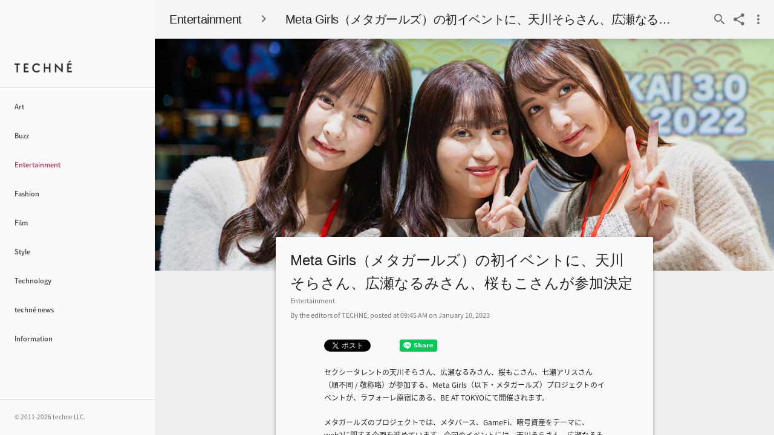

--- FILE ---
content_type: text/html; charset=utf-8
request_url: https://www.art-techne.com/entertainment/news202301100945.html
body_size: 6845
content:
<!DOCTYPE html><html lang="ja"><head><meta charset="UTF-8" /><title>Meta Girls（メタガールズ）の初イベントに、天川そらさん、広瀬なるみさん、桜もこさんが参加決定 | TECHNÉ (テクネー)</title><meta content="セクシータレントの天川そらさん、広瀬なるみさん、桜もこさん、七瀬アリスさん（順不同 / 敬称略）が参加する、Meta Girls（以下・メタガールズ）プロジェクトのイベントが、ラフォーレ原宿にある、BE AT TOKYOにて開催されます。" name="description" /><meta content="242905562720380" property="fb:app_id" /><meta content="Meta Girls（メタガールズ）の初イベントに、天川そらさん、広瀬なるみさん、桜もこさんが参加決定 | TECHNÉ (テクネー)" property="og:title" /><meta content="セクシータレントの天川そらさん、広瀬なるみさん、桜もこさん、七瀬アリスさん（順不同 / 敬称略）が参加する、Meta Girls（以下・メタガールズ）プロジェクトのイベントが、ラフォーレ原宿にある、BE AT TOKYOにて開催されます。" property="og:description" /><meta content="https://www.art-techne.com/entertainment/news202301100945.html" property="og:url" /><meta content="https://www.art-techne.com/uploads/image/file/4486/5e6c68b9ec74c5bd76c823c59ac90ce7.jpg" property="og:image" /><meta content="summary_large_image" name="twitter:card" /><meta content="@art_techne" name="twitter:site" /><meta content="@art_techne" name="twitter:creator" /><meta content="Meta Girls（メタガールズ）の初イベントに、天川そらさん、広瀬なるみさん、桜もこさんが参加決定 | TECHNÉ (テクネー)" name="twitter:title" /><meta content="セクシータレントの天川そらさん、広瀬なるみさん、桜もこさん、七瀬アリスさん（順不同 / 敬称略）が参加する、Meta Girls（以下・メタガールズ）プロジェクトのイベントが、ラフォーレ原宿にある、BE AT TOKYOにて開催されます。" name="twitter:description" /><meta content="https://www.art-techne.com/uploads/image/file/4486/5e6c68b9ec74c5bd76c823c59ac90ce7.jpg" name="twitter:image" /><meta content="width=device-width,initial-scale=1.0" name="viewport" /><meta content="#202020" name="theme-color" /><link rel="shortcut icon" type="image/x-icon" href="/favicon.ico?_=20160828" /><link href="/apple-touch-icon.png?_=20160828" rel="apple-touch-icon" /><link href="/apple-touch-icon-120x120.png?_=20160828" rel="apple-touch-icon" sizes="120x120" /><link href="/apple-touch-icon-152x152.png?_=20160828" rel="apple-touch-icon" sizes="152x152" /><link href="/apple-touch-icon-180x180.png?_=20160828" rel="apple-touch-icon" sizes="180x180" /><link href="/apple-touch-icon-228x228.png?_=20160828" rel="apple-touch-icon" sizes="228x228" /><link href="https://www.art-techne.com/entertainment/news202301100945.amp" rel="amphtml" /><link rel="stylesheet" media="screen" href="//cdnjs.cloudflare.com/ajax/libs/material-design-lite/1.1.3/material.min.css" />
<link rel="stylesheet" media="screen" href="//fonts.googleapis.com/icon?family=Material+Icons" /><link rel="stylesheet" media="screen" href="/assets/article-459ea0b7d07c77363afdcda9aad171fd73a0ddc1a81f93910ed6ba5ca6d2d23f.css" data-turbolinks-track="true" /><meta name="csrf-param" content="authenticity_token" />
<meta name="csrf-token" content="HpZ+POgxgUStGMdcHbAWNqqbKfxgAH6Oc+FZToDXC2D7ae6UE9SpqYXRiNeqFvEtJxG58Z8iZrycKU45URfNLQ==" /></head><body><div class="mdl-layout mdl-js-layout mdl-layout--fixed-drawer mdl-layout--fixed-header"><header class="mdl-layout__header"><div class="mdl-layout__header-row"><h1><a class="category" href="/entertainment/">Entertainment</a><i class="material-icons notranslate">chevron_right</i><span class="title">Meta Girls（メタガールズ）の初イベントに、天川そらさん、広瀬なるみさん、桜もこさんが参加決定</span></h1><div class="mdl-layout-spacer"></div><div class="mdl-textfield mdl-js-textfield mdl-textfield--expandable"><form id="search-form" action="/search" accept-charset="UTF-8" method="post"><input name="utf8" type="hidden" value="&#x2713;" /><input type="hidden" name="authenticity_token" value="6UtfWqssWZ4ErtDFILue2L0taGlswtLQMBgU1lbgoLMMtM/yUMlxcyxnn06XHXnDMKf4ZJPgyuLf0AOhhyBm/g==" /><input type="hidden" name="page" id="page" value="1" class="page" /><label class="mdl-button mdl-js-button mdl-button--icon" for="search-input"><i class="material-icons notranslate">search</i></label><div class="mdl-textfield__expandable-holder"><input autocomplete="off" class="mdl-textfield__input" id="search-input" name="q" type="text" value="" /><label class="mdl-textfield__label" for="search-input">記事を検索...</label></div></form></div><button class="mdl-button mdl-js-button mdl-button--icon" id="share-menu"><i class="material-icons notranslate">share</i></button><ul class="share mdl-menu mdl-menu--bottom-right mdl-js-menu" for="share-menu"><li class="menu-title mdl-menu__item">Share on...</li><li class="mdl-menu__item"><a target="_blank" href="https://twitter.com/share?text=Meta+Girls%EF%BC%88%E3%83%A1%E3%82%BF%E3%82%AC%E3%83%BC%E3%83%AB%E3%82%BA%EF%BC%89%E3%81%AE%E5%88%9D%E3%82%A4%E3%83%99%E3%83%B3%E3%83%88%E3%81%AB%E3%80%81%E5%A4%A9%E5%B7%9D%E3%81%9D%E3%82%89%E3%81%95%E3%82%93%E3%80%81%E5%BA%83%E7%80%AC%E3%81%AA%E3%82%8B%E3%81%BF%E3%81%95%E3%82%93%E3%80%81%E6%A1%9C%E3%82%82%E3%81%93%E3%81%95%E3%82%93%E3%81%8C%E5%8F%82%E5%8A%A0%E6%B1%BA%E5%AE%9A&amp;url=https%3A%2F%2Fwww.art-techne.com%2Fentertainment%2Fnews202301100945.html&amp;related=art_techne&amp;dnt=true">Twitter</a></li><li class="mdl-menu__item"><a target="_blank" href="https://www.facebook.com/sharer/sharer.php?u=https%3A%2F%2Fwww.art-techne.com%2Fentertainment%2Fnews202301100945.html">Facebook</a></li><li class="mdl-menu__item"><a target="_blank" href="http://line.me/R/msg/text/?Meta Girls（メタガールズ）の初イベントに、天川そらさん、広瀬なるみさん、桜もこさんが参加決定
https://www.art-techne.com/entertainment/news202301100945.html">Line</a></li><li class="divider"></li><li class="send-url mdl-menu__item"><a href="mailto:?body=Meta Girls（メタガールズ）の初イベントに、天川そらさん、広瀬なるみさん、桜もこさんが参加決定
https://www.art-techne.com/entertainment/news202301100945.html"><i class="material-icons notranslate">email</i>URLをメールで送信</a></li><li class="copy-url mdl-menu__item"><a class="copy-url" data-clipboard-text="https://www.art-techne.com/entertainment/news202301100945.html" href="/articles.html"><i class="material-icons notranslate">link</i>URLをコピー</a></li></ul><button class="mdl-button mdl-js-button mdl-button--icon" id="menu"><i class="material-icons notranslate">more_vert</i></button><ul class="links mdl-menu mdl-menu--bottom-right mdl-js-menu" for="menu"><li class="mdl-menu__item"><a class="external-link" target="_blank" href="/feed">RSS</a></li><li class="mdl-menu__item"><a target="_blank" href="https://www.g-current.com/"><i class="material-icons notranslate">open_in_new</i>G current</a></li><li class="divider"></li><li class="mdl-menu__item"><a href="/information#policy">Policy</a></li><li class="mdl-menu__item"><a href="/information#contact">Contact</a></li><li class="divider"></li><li><div id="google_translate_element"></div><script>function googleTranslateElementInit() {
  new google.translate.TranslateElement({pageLanguage: 'ja', autoDisplay: false}, 'google_translate_element');
}</script><script src="//translate.google.com/translate_a/element.js?cb=googleTranslateElementInit"></script></li></ul></div></header><div class="mdl-layout__drawer"><header class="mdl-layout-title"><a class="logo" href="/">TECHNÉ</a></header><nav class="mdl-navigation"><a class="mdl-navigation__link" href="/art/">Art</a><a class="mdl-navigation__link" href="/buzz/">Buzz</a><a class="mdl-navigation__link current" href="/entertainment/">Entertainment</a><a class="mdl-navigation__link" href="/fashion/">Fashion</a><a class="mdl-navigation__link" href="/film/">Film</a><a class="mdl-navigation__link" href="/style/">Style</a><a class="mdl-navigation__link" href="/technology/">Technology</a><a class="mdl-navigation__link" href="/technenews">techné news</a><a class="mdl-navigation__link" href="/information">Information</a></nav><footer class="mdl-navigation"><span class="copyright">© 2011-2026 techne LLC.</span></footer></div><main class="mdl-layout__content"><div class="contents has-image"><div class="masthead bg-middle" style="background-image:url(/uploads/image/file/4486/5e6c68b9ec74c5bd76c823c59ac90ce7.jpg)"></div><div class="article-main article-card mdl-card mdl-shadow--4dp"><div class="heading"><h2 class="title">Meta Girls（メタガールズ）の初イベントに、天川そらさん、広瀬なるみさん、桜もこさんが参加決定</h2><div class="metadata"><div class="category">Entertainment</div></div><div class="signature">By the editors of TECHNÉ, posted at 09:45 AM on January 10, 2023</div></div><div class="share-buttons"><div class="button-wrapper twitter"><a href="https://twitter.com/intent/tweet?ref_src=twsrc%5Etfw" class="twitter-hashtag-button" data-text="Meta Girls（メタガールズ）の初イベントに、天川そらさん、広瀬なるみさん、桜もこさんが参加決定" data-url="https://www.art-techne.com/entertainment/news202301100945.html" data-dnt="true" data-show-count="false"></a><script async src="https://platform.twitter.com/widgets.js" charset="utf-8"></script></div><div class="button-wrapper facebook"><div class="fb-like" data-action="like" data-href="https://www.art-techne.com/entertainment/news202301100945.html" data-layout="button" data-share="false" data-show-faces="true" data-size="small"></div></div><div class="button-wrapper line"><div class="line-it-button" data-lang="en" data-type="share-a" data-url="https://www.art-techne.com/entertainment/news202301100945.html" style="display: none;"></div><script src="https://d.line-scdn.net/r/web/social-plugin/js/thirdparty/loader.min.js" async="async" defer="defer"></script></div></div><div id="fb-root"></div><script>(function(d, s, id) {var js, fjs = d.getElementsByTagName(s)[0];if (d.getElementById(id)) return;js = d.createElement(s); js.id = id;js.src = 'https://connect.facebook.net/en_US/sdk.js#xfbml=1&version=v2.12';fjs.parentNode.insertBefore(js, fjs);}(document, 'script', 'facebook-jssdk'));</script><div class="body"><p>セクシータレントの天川そらさん、広瀬なるみさん、桜もこさん、七瀬アリスさん（順不同 / 敬称略）が参加する、Meta Girls（以下・メタガールズ）プロジェクトのイベントが、ラフォーレ原宿にある、BE AT TOKYOにて開催されます。</p>

<p>メタガールズのプロジェクトでは、メタバース、GameFi、暗号資産をテーマに、 web3に関する企画を進めています。今回のイベントには、天川そらさん、広瀬なるみさん、桜もこさんが参加します。</p>

<p>メタガールズの初イベントでは、これまでの活動報告や、今後発表を予定しているNFTコラボ企画について、メンバーが語ります。また、日本発のゲーム団体「Samurai Guild Games」のブースが出展される他、web3業界からスペシャルゲストも登壇します。</p>

<p>さらに、来場者に「元素騎士オンライン」のノベルティが配布される他、1,000円相当分のトークンが受け取れるキャンペーンも案内されます。</p>

<p>イベントは参加無料で、先着順となっています。また、イベントの受付が終了した場合も、会場では、メタガールズのNFTに関する情報を先行で受け取れる案内を用意しています。イベントには参加せず、メタガールズのNFTに関する情報を受け取りに来た方にも、1,000円相当分のトークンが受け取れるキャンペーンが案内されます。</p>

<p>イベントでは、メンバーと一緒に「元素騎士オンライン」で遊ぶコーナーが用意されているため、アプリの事前インストールを推奨しています。イベント参加に関しては、専用URLより申し込みを受け付けています。</p>

<p>▼イベント概要ページ▼
<br /><a href="https://form.run/@metagirlsevent1" target="_blank">https://form.run/@metagirlsevent1</a>
</p></div></div><div class="images article-card mdl-card mdl-shadow--4dp"><div class="heading"><i class="material-icons notranslate">image</i><h3 class="section-title">Image Gallery</h3><h4 class="section-description">4 photos</h4></div><div class="body collapsed"><span class="thumbnail" data-height="1059" data-width="1600" style="background-image:url(/uploads/image/file/4486/5e6c68b9ec74c5bd76c823c59ac90ce7.jpg)"><span class="thumbnail-sizer"></span><div class="information"><div class="title"></div><div class="description"><p></p></div><div class="extra-information"><p></p></div></div></span><span class="thumbnail" data-height="1200" data-width="799" style="background-image:url(/uploads/image/file/4487/648a1df6b331f0b5cfb35b5ea769b390.jpg)"><span class="thumbnail-sizer"></span><div class="information"><div class="title"></div><div class="description"><p></p></div><div class="extra-information"><p></p></div></div></span><span class="thumbnail" data-height="1200" data-width="800" style="background-image:url(/uploads/image/file/4488/f9371dddbb57b79dc47cd5677d199665.jpg)"><span class="thumbnail-sizer"></span><div class="information"><div class="title"></div><div class="description"><p></p></div><div class="extra-information"><p></p></div></div></span><span class="thumbnail" data-height="1200" data-width="800" style="background-image:url(/uploads/image/file/4489/20c9ae190f3348820654940b251de5c5.jpg)"><span class="thumbnail-sizer"></span><div class="information"><div class="title"></div><div class="description"><p></p></div><div class="extra-information"><p></p></div></div></span></div></div><div class="information article-card mdl-card mdl-shadow--4dp"><div class="heading"><i class="material-icons notranslate">event_note</i><h3 class="section-title">Information</h3><h4 class="section-description">Meta Girls 1st event.</h4></div><div class="body"><dl><dt>開催日時</dt><dd>2023年1月18日（水）18:00 - 19:30（17:30受付開始）</dd></dl></div></div><div class="map article-card mdl-card mdl-shadow--4dp"><div class="heading"><i class="material-icons notranslate">map</i><h3 class="section-title">Map</h3><h4 class="section-description">BE AT STUDIO HARAJUKU(ラフォーレミュージアム原宿)</h4></div><div class="body"><div data-lat="35.6691033" data-lng="139.7053512" data-title="BE AT STUDIO HARAJUKU(ラフォーレミュージアム原宿)" id="map"></div><a class="see-on-google-maps mdl-button mdl-js-button" target="_blank" href="https://www.google.com/maps/place/%E6%9D%B1%E4%BA%AC%E9%83%BD%E6%B8%8B%E8%B0%B7%E5%8C%BA%E7%A5%9E%E5%AE%AE%E5%89%8D%EF%BC%91%E4%B8%81%E7%9B%AE%EF%BC%91%EF%BC%91%E2%88%92%EF%BC%96/@35.6691033,139.7053512,17z">Google マップで確認する</a></div></div><div class="share-this-article"><button class="share mdl-button mdl-button--raised mdl-button--colored">この記事をシェアする</button></div><div class="archive"><div class="heading"><a class="back-to-category mdl-button mdl-js-button" href="/entertainment/">MORE</a><h3 class="section-title">Archive</h3><h4 class="section-description">同じカテゴリの最新記事</h4></div><div class="body"><a class="mdl-card mdl-shadow--4dp" href="/entertainment/news202505071900.html"><h5 class="title">【RIZIN男祭り】朝倉未来が復活白星、クレベル秒殺KO負けの波乱──東京ドーム決戦を橘和奈が現地レポート</h5><p class="summary">2025年5月4日、東京ドームにて「RIZIN男祭り」が開催され、満員の観客が見守る中、全19試合の激闘が繰り広げられた。昨年の「超RIZIN.3」に続き、タレントの橘和奈さんが公式レポーターとして現地から試合の模様を伝え、大会の空気を熱く切り取った。</p></a><a class="mdl-card mdl-shadow--4dp" href="/entertainment/news202505032100.html"><h5 class="title">朝倉未来、RIZINで復活！「RIZIN男祭り」東京ドームで5月4日開催</h5><p class="summary">国内最大級の総合格闘技イベント「RIZIN男祭り」が、2025年5月4日（日）に東京ドームで開催される。年末大会と並ぶビッグイベントとして注目を集める中、朝倉未来の復帰戦やフェザー級タイトルマッチを含む全16試合が行われる。</p></a><a class="mdl-card mdl-shadow--4dp" href="/entertainment/news202407282130.html"><h5 class="title">【Yogibo presents 超RIZIN.3】試合結果速報</h5><p class="summary">2024年7月28日、さいたまスーパーアリーナにて、「Yogibo presents 超RIZIN.3」が開催され、注目カードの朝倉未来選手vs平本蓮選手の結果は、平本蓮選手の勝利となりました。</p></a></div></div><div class="footer"><nav><a class="navigation next" href="/entertainment/news202407241624.html"><i class="material-icons notranslate">arrow_back</i><span class="label">Newer</span><h5 class="title">「Yogibo presents 超RIZIN.3」開催</h5></a><a class="navigation previous" href="/entertainment/news202212281705.html"><i class="material-icons notranslate">arrow_forward</i><span class="label">Older</span><h5 class="title">【初のNFT作品も発表】「Meta Girls」（メタガールズ）がリアルイベントを初開催</h5></a></nav></div></div></main><div class="image-viewer"><div class="heading"><button class="hide-viewer mdl-button mdl-js-button mdl-button--icon"><i class="material-icons notranslate">arrow_back</i></button><h3 class="title">Meta Girls（メタガールズ）の初イベントに、天川そらさん、広瀬なるみさん、桜もこさんが参加決定 の画像</h3><button class="toggle-information mdl-button mdl-js-button mdl-button--icon"><i class="material-icons notranslate">info</i></button></div><div class="nav"><div class="nav-button-wrapper left-side"><button class="previous-image mdl-button mdl-js-button mdl-button--icon"><i class="material-icons notranslate">chevron_left</i></button></div><div class="nav-button-wrapper right-side"><button class="next-image mdl-button mdl-js-button mdl-button--icon"><i class="material-icons notranslate">chevron_right</i></button></div></div><div class="image-information mdl-card mdl-shadow--4dp"><div class="image-index"><span class="current-index"></span>/<span class="number-of-images">4</span></div><div class="image-title"></div><div class="image-description"></div><div class="image-extra-information"></div></div></div><div class="dialog dialog-share-article"><div class="dialog-content mdl-card mdl-shadow--16dp"><h5 class="dialog-title">共有</h5><div class="icons"><a target="_blank" href="https://twitter.com/share?text=Meta+Girls%EF%BC%88%E3%83%A1%E3%82%BF%E3%82%AC%E3%83%BC%E3%83%AB%E3%82%BA%EF%BC%89%E3%81%AE%E5%88%9D%E3%82%A4%E3%83%99%E3%83%B3%E3%83%88%E3%81%AB%E3%80%81%E5%A4%A9%E5%B7%9D%E3%81%9D%E3%82%89%E3%81%95%E3%82%93%E3%80%81%E5%BA%83%E7%80%AC%E3%81%AA%E3%82%8B%E3%81%BF%E3%81%95%E3%82%93%E3%80%81%E6%A1%9C%E3%82%82%E3%81%93%E3%81%95%E3%82%93%E3%81%8C%E5%8F%82%E5%8A%A0%E6%B1%BA%E5%AE%9A&amp;url=https%3A%2F%2Fwww.art-techne.com%2Fentertainment%2Fnews202301100945.html&amp;related=art_techne&amp;dnt=true"><i class="techne-icons twitter-circle colored"></i></a><a target="_blank" href="https://www.facebook.com/sharer/sharer.php?u=https%3A%2F%2Fwww.art-techne.com%2Fentertainment%2Fnews202301100945.html"><i class="techne-icons facebook-circle colored"></i></a><a target="_blank" href="http://line.me/R/msg/text/?Meta Girls（メタガールズ）の初イベントに、天川そらさん、広瀬なるみさん、桜もこさんが参加決定
https://www.art-techne.com/entertainment/news202301100945.html"><i class="techne-icons line-circle colored"></i></a></div><div class="actions"><a href="mailto:?body=Meta Girls（メタガールズ）の初イベントに、天川そらさん、広瀬なるみさん、桜もこさんが参加決定
https://www.art-techne.com/entertainment/news202301100945.html"><i class="material-icons notranslate">email</i>URLをメールで送信</a><a class="copy-url" data-clipboard-text="https://www.art-techne.com/entertainment/news202301100945.html" href="/articles.html"><i class="material-icons notranslate">link</i>URLをコピー</a></div></div><div class="dialog-background"></div></div><button class="mdl-button mdl-js-button mdl-button--fab"><i class="material-icons notranslate">expand_less</i></button></div><div class="dialog dialog-version-info"><div class="dialog-content mdl-card mdl-shadow--16dp"><h5 class="dialog-title">バージョン情報</h5><div class="credit"><h5 class="logo">TECHNÉ</h5><h6 class="version">Version 3.0</h6><p class="copyright">© 2011-2026 techne LLC.</p><div class="dialog-buttons"><div class="close-version-info mdl-button">閉じる</div></div></div></div><div class="dialog-background end-of-broadcast-wrapper"><canvas class="end-of-broadcast"></canvas></div></div><link rel="stylesheet" media="screen" href="//fonts.googleapis.com/earlyaccess/notosansjapanese.css" /><script src="//cdnjs.cloudflare.com/ajax/libs/material-design-lite/1.1.3/material.min.js"></script>
<script src="//cdnjs.cloudflare.com/ajax/libs/jquery/2.2.0/jquery.min.js"></script>
<script src="//cdnjs.cloudflare.com/ajax/libs/jquery-throttle-debounce/1.1/jquery.ba-throttle-debounce.min.js"></script><script src="//cdnjs.cloudflare.com/ajax/libs/clipboard.js/1.5.5/clipboard.min.js"></script>
<script src="//maps.google.com/maps/api/js?key=AIzaSyA0kpFsMPoeraDysErqRDIZa-2Jo_Y4UL0"></script><script src="/assets/article-319df989c5f0a7416a5b632381404f21a3b91edde594fcb8e44cd7ba1671f676.js" data-turbolinks-track="true"></script></body></html>

--- FILE ---
content_type: text/css
request_url: https://www.art-techne.com/assets/article-459ea0b7d07c77363afdcda9aad171fd73a0ddc1a81f93910ed6ba5ca6d2d23f.css
body_size: 4898
content:
.mdl-layout__header{background-color:#f5f5f5;box-shadow:0 3px 14px 2px rgba(0,0,0,0.16)}.mdl-layout__header h1,.mdl-layout__header .mdl-layout-title.mdl-button{font-size:20px;color:rgba(0,0,0,0.87);text-transform:none}.mdl-layout__header .mdl-layout-title .material-icons{margin-top:-3px;margin-left:3px;color:rgba(0,0,0,0.26);vertical-align:middle}.mdl-layout__header .material-icons{color:rgba(0,0,0,0.54)}.mdl-layout__header .mdl-textfield{padding-top:27px}.mdl-layout__header.at-top{background-color:#eee;box-shadow:none}.mdl-layout__header .mdl-menu__item{padding:0}.mdl-layout__header .mdl-menu__item a{display:block;padding:0 24px}.mdl-layout__header .divider{margin:8px 0;border-bottom:1px solid rgba(0,0,0,0.12)}.links.mdl-menu{min-width:192px}.links.mdl-menu .mdl-menu__item .material-icons{float:right;margin-top:14px;opacity:0}.links.mdl-menu .mdl-menu__item:hover .material-icons{opacity:1}#search-input{font-size:11px;color:rgba(0,0,0,0.87)}.mdl-textfield__label::after{background-color:rgba(0,0,0,0.12)}@media (max-width: 640px){.mdl-layout__header .mdl-menu__item a{padding:0 16px}.mdl-layout__header-row{padding-right:4px}}@media (max-width: 1024px){.mdl-layout__header-row{min-height:64px}.mdl-layout__drawer-button .material-icons{position:relative;top:6px}.mdl-layout__header .mdl-layout-title.mdl-button{padding:0 0 0 8px}.mdl-layout__header-row{padding-left:68px}}@media (min-width: 641px) and (max-width: 1024px){.mdl-layout__header-row{padding-right:10px}.mdl-layout__header-row h1{margin-left:14px}}@media (min-width: 1025px){.mdl-layout--fixed-drawer>.mdl-layout__header .mdl-layout__header-row{padding-left:8px;padding-right:10px}.mdl-layout__header h1{margin:0 0 0 16px}.mdl-layout__header .mdl-layout-title.mdl-button{padding:0 8px 0 16px}}.mdl-menu a{color:rgba(0,0,0,0.87)}.mdl-menu .current{color:#b40431}.mdl-menu .current a{color:#b40431}.mdl-menu__outline{background-color:#fafafa}.mdl-menu__item{font-size:12px}.mdl-menu__item:hover{background-color:rgba(153,153,153,0.1)}.mdl-menu__item:active{background-color:rgba(153,153,153,0.2)}.goog-te-gadget{text-align:right}.goog-te-gadget .goog-te-combo{display:block;-webkit-appearance:none;-moz-appearance:none;box-sizing:border-box;width:100%;height:48px;margin:0;border:none;border-radius:0;outline:none;font-size:12px;line-height:48px;background:transparent;text-align:left;cursor:pointer}.goog-te-gadget .goog-te-combo:hover{background-color:rgba(153,153,153,0.1)}.goog-te-gadget .goog-te-combo:active{background-color:rgba(153,153,153,0.2)}@media (max-width: 760px){.goog-te-combo{padding:0 16px}.mdl-menu span{margin-right:16px}}@media (min-width: 761px){.goog-te-combo{padding:0 24px}.mdl-menu span{margin-right:24px}}.mdl-layout__drawer{overflow-y:hidden;width:256px;background-color:#fafafa;-webkit-transform:translatex(-256px);-ms-transform:translatex(-256px);transform:translatex(-256px);-webkit-transform-style:preserve-3d;transform-style:preserve-3d}.mdl-layout--fixed-drawer.is-upgraded:not(.is-small-screen)>.mdl-layout__header{margin-left:256px;width:calc(100% - 256px)}.mdl-layout--fixed-drawer>.mdl-layout__content{margin-left:256px}.mdl-layout__drawer>.mdl-layout-title{margin-top:80px;padding-bottom:8px;line-height:56px;border-bottom:1px solid rgba(0,0,0,0.12)}.mdl-layout__drawer .mdl-navigation{height:calc(100% - 204px);overflow:auto;padding:8px 0}.mdl-layout__drawer .mdl-navigation .mdl-navigation__link{font-size:11px;font-weight:500;line-height:48px;outline:none;color:rgba(0,0,0,0.87)}.mdl-layout__drawer .mdl-navigation .mdl-navigation__link.current{color:#b40431}.mdl-layout__drawer .mdl-navigation .mdl-navigation__link:hover{background-color:rgba(153,153,153,0.1)}.mdl-layout__drawer .mdl-navigation .mdl-navigation__link:active{background-color:rgba(153,153,153,0.2)}.mdl-layout__drawer .mdl-navigation .divider{margin:8px 0;border-bottom:1px solid rgba(0,0,0,0.12)}.mdl-layout__drawer footer{border-top:1px solid rgba(0,0,0,0.12)}.mdl-layout__drawer .copyright{font-size:10px;line-height:40px;color:rgba(0,0,0,0.54)}@media (max-width: 1024px){.mdl-layout__drawer.is-visible{box-shadow:3px 0 14px 2px rgba(0,0,0,0.16)}.mdl-layout--fixed-drawer>.mdl-layout__content{margin-left:0}.mdl-layout--fixed-drawer>.mdl-layout__content .copyright{padding-left:16px}}@media (min-width: 641px) and (max-width: 760px){.mdl-layout__header .mdl-layout__drawer-button{margin-left:10px}}@media (min-width: 761px) and (max-width: 1024px){.mdl-layout__header .mdl-layout__drawer-button{margin-left:14px}}@media (max-width: 640px){.mdl-layout__header .mdl-layout__drawer-button{margin-left:8px}.mdl-layout__drawer .mdl-navigation .mdl-navigation__link{padding:0 16px}.mdl-layout__drawer .copyright{padding-left:16px}}@media (min-width: 641px){.mdl-layout__drawer>.mdl-layout-title{padding-left:24px;padding-right:24px}.mdl-layout__drawer .mdl-navigation .mdl-navigation__link{padding:0 24px}.mdl-layout__drawer .copyright{padding-left:24px}}@media (min-width: 1025px){.mdl-layout__drawer{box-shadow:none;border-right:none}.mdl-layout__drawer .copyright{padding-left:24px}}.logo{display:inline-block;min-width:95px;min-height:20px;font-size:16px;line-height:20px;color:transparent;background:url("/images/logo.png?v=1460201956") left center/cover no-repeat}@-moz-keyframes fadein{0%{opacity:0}100%{opacity:1}}@-webkit-keyframes fadein{0%{opacity:0}100%{opacity:1}}@-o-keyframes fadein{0%{opacity:0}100%{opacity:1}}@keyframes fadein{0%{opacity:0}100%{opacity:1}}.mdl-button{min-width:initial;line-height:initial;color:#607d8b}.mdl-button.mdl-button--colored,.mdl-button--raised.mdl-button--colored:hover,.mdl-button--raised.mdl-button--colored:active,.mdl-button--raised.mdl-button--colored:focus:not(:active){background-color:#607d8b}.mdl-button--raised:active,.mdl-button--raised:focus{opacity:.935}.mdl-button.mdl-button--colored{color:#fff}.dialog,.dialog-background{position:fixed;top:0;left:0;width:100%;height:100%;z-index:10}.dialog{display:none;align-items:center;justify-content:center}.dialog.is_visible{display:-webkit-flex;display:-ms-flexbox;display:flex;animation:fadein .1s ease-in}.dialog-content{background-color:#fafafa;z-index:15}.dialog-title{margin:0;padding:0 24px;font-size:16px;line-height:60px;color:rgba(0,0,0,0.87)}.dialog-buttons{text-align:right;padding:8px}.dialog-background{background-color:rgba(0,0,0,0.45)}.mdl-button{min-width:initial;line-height:initial;color:#607d8b}.mdl-button.mdl-button--colored,.mdl-button--raised.mdl-button--colored:hover,.mdl-button--raised.mdl-button--colored:active,.mdl-button--raised.mdl-button--colored:focus:not(:active){background-color:#607d8b}.mdl-button--raised:active,.mdl-button--raised:focus{opacity:.935}.mdl-button.mdl-button--colored{color:#fff}@font-face{font-family:'Techne Icons';font-style:normal;font-weight:400;src:url("/fonts/techne_icons.woff") format("woff"),url("/fonts/techne_icons.ttf") format("ttf"),url("/fonts/techne_icons.svg") format("svg")}.techne-icons::before{box-sizing:border-box;font-family:'Techne Icons';font-style:normal}.techne-icons.twitter::before{content:'\e902'}.techne-icons.twitter-circle::before{content:'\e903'}.techne-icons.facebook::before{content:'\e900'}.techne-icons.facebook-circle::before{content:'\e901'}.techne-icons.youtube::before{content:'\e906'}.techne-icons.youtube-circle::before{content:'\e907'}.techne-icons.line::before{content:'\e908'}.techne-icons.line-circle::before{content:'\e909'}.techne-icons.twitter-circle.colored::before{color:#55acee}.techne-icons.facebook-circle.colored::before{color:#3b5998}.techne-icons.youtube-circle.colored::before{color:#cd201f}.techne-icons.line-circle.colored::before{color:#00c300}.mdl-button--fab{position:fixed;right:36px;bottom:36px;color:rgba(0,0,0,0.54);opacity:1;-webkit-transition-property:max-height,box-shadow,bottom,opacity;transition-property:max-height,box-shadow,bottom,opacity;z-index:1}.mdl-button--fab.at-top{bottom:-56px;opacity:0}.mdl-button--fab,.mdl-button--fab:hover{background-color:#fafafa}.mdl-button--fab:active{background-color:#e2e2e2}@media (max-width: 640px){.mdl-button--fab{right:16px;bottom:16px}}.dialog-version-info .dialog-content{opacity:0;transition:opacity .1s}.dialog-version-info .dialog-content.is_visible{opacity:1}.dialog-version-info .credit{text-align:center;line-height:1}.dialog-version-info .logo{margin:0 0 24px}.dialog-version-info .version{margin:0 0 20px;font-size:12px;color:rgba(0,0,0,0.87)}.dialog-version-info .copyright{margin-bottom:8px;font-size:11px}.dialog-version-info .close-version-info{line-height:36px}.end-of-broadcast-wrapper{position:fixed;top:-100%;left:0;width:100%;height:100%;background-color:#fff;transition:background-color 2s linear;z-index:5}.end-of-broadcast-wrapper.is_visible{top:0;background-color:rgba(255,255,255,0.85)}.end-of-broadcast{width:100%;height:100%}html,body,.mdl-layout{height:100%}body{font-family:'Noto Sans Japanese',sans-serif;-webkit-font-smoothing:antialiased;-moz-osx-font-smoothing:grayscale}a{text-decoration:none;outline:none}p{line-height:1.6}.mdl-layout__obfuscator.is-visible{background-color:rgba(0,0,0,0.3)}.disabled{color:rgba(0,0,0,0.26)}.dialog-follow-us a{display:block;padding:8px 24px;font-size:12px;color:rgba(0,0,0,0.87)}.dialog-follow-us a:last-child{margin-bottom:16px}.dialog-follow-us a:focus,.dialog-follow-us a:hover{background-color:rgba(153,153,153,0.1)}.dialog-follow-us a:active{background-color:rgba(153,153,153,0.2)}.dialog-follow-us .techne-icons,.dialog-follow-us .techne-icons::before{display:inline-block;width:40px;height:40px;vertical-align:middle}.dialog-follow-us .techne-icons{position:relative;top:10px;left:-4px;margin-right:13px}.dialog-follow-us .techne-icons::before{font-size:46px}.mdl-card{background-color:#fafafa;min-height:initial}.mdl-layout__header.at-top{background:#f5f5f5;box-shadow:0 3px 14px 2px rgba(0,0,0,0.16)}.mdl-layout__header-row h1 .material-icons{position:relative;top:-2px;margin:0 24px;vertical-align:middle}.mdl-layout__header-row h1 .category,.mdl-layout__header-row h1 .title{display:inline-block;overflow:hidden;white-space:nowrap;text-overflow:ellipsis;vertical-align:middle}.mdl-layout__header-row h1 .category{font-weight:normal;color:rgba(0,0,0,0.87)}.mdl-layout__header-row .share{width:256px}.mdl-layout__header-row .share .menu-title{padding-left:24px;padding-right:24px;background-color:transparent;color:rgba(0,0,0,0.54);cursor:default}.mdl-layout__header-row .share .send-url a,.mdl-layout__header-row .share .copy-url a{font-weight:normal}.mdl-layout__header-row .share .material-icons{margin-right:32px;vertical-align:middle}.contents{background-color:#eee}.contents .masthead{height:120px;background:center/cover no-repeat}.contents .masthead.bg-top{background-position:center top}.contents .masthead.bg-bottom{background-position:center bottom}.contents .article-card{box-sizing:border-box;margin:0 auto 8px;background-color:#fafafa}.contents .article-card a{display:inline-block;word-break:break-all;color:#b40431}.contents .article-main{margin-top:-56px;padding:12px 24px 16px}.contents .article-main .title{margin:8px 0 0;font-size:24px;line-height:1.6}.contents .article-main .metadata{margin-bottom:4px}.contents .article-main .category,.contents .article-main .signature{color:rgba(0,0,0,0.54);font-size:11px}.contents .article-main .signature{margin-bottom:30px}.contents .article-main .main-image{margin-bottom:24px;text-align:center}.contents .article-main .main-image p{margin:0;font-size:10px}.contents .article-main .main-image .main-image-description,.contents .article-main .main-image .main-image-extra-information{margin-top:8px;text-align:left}.contents .article-main .main-image .main-image-extra-information p{font-style:italic;color:rgba(0,0,0,0.54)}.contents .article-main .main-image .main-image-wrapper,.contents .article-main .main-image img{max-width:100%}.contents .article-main .main-image .main-image-wrapper{display:inline-block;background:center/cover no-repeat}.contents .article-main .main-image img{height:auto;visibility:hidden}.contents .article-main .body,.contents .article-main .notes{margin:0 56px}.contents .article-main .notes{color:rgba(0,0,0,0.54)}.contents .article-main p{line-height:1.8}.contents .article-main a{font-weight:normal}.contents .article-main .notes{margin-top:20px}.contents .article-main .notes a{color:rgba(0,0,0,0.54)}.contents .article-main .body>p{margin:0 0 20px;font-size:12px}.contents .article-main .notes>p{margin:0;font-size:10px}.contents .article-main .body>p:last-of-type,.contents .article-main .notes>p:last-of-type{margin-bottom:0}.contents .article-main iframe{display:block;max-width:100%;margin:0 auto}.contents .article-main iframe.instagram-media{min-width:initial !important}.contents .share-buttons{margin-bottom:24px}.contents .share-buttons a{font-weight:normal;color:rgba(0,0,0,0.54)}.contents .share-buttons .button-wrapper{float:left;margin-left:24px}.contents .share-buttons .button-wrapper img,.contents .share-buttons .button-wrapper a{display:block}.contents .share-buttons .button-wrapper:first-child{margin-left:0}.contents .ads-by-google,.contents .archive,.contents .footer nav{width:624px}.contents .ads,.contents .archive,.contents .footer nav{margin:0 auto 24px}.contents .ads .heading,.contents .archive .heading{margin-left:32px}.contents .ads-by-amazon{width:632px}.contents .ads-by-amazon .heading{padding-left:4px}.contents .ads-by-amazon .mdl-card{height:218px;background:center/cover no-repeat #fafafa}.contents .ads-by-amazon h5:before{position:absolute;left:0;bottom:0;content:'';display:block;width:100%;height:145px;background:linear-gradient(transparent, rgba(0,0,0,0.4));z-index:-1}.contents .ads-by-amazon h5{position:absolute;left:0;bottom:0;box-sizing:border-box;width:100%;margin:0;padding:8px;font-size:12px;font-weight:normal;color:#fff}.contents .ad-grid{padding:0}.contents .ad-grid .mdl-cell--3-col{width:calc(25% - 8px);margin:0 4px}.contents .archive .heading{margin-right:8px}.contents .archive .back-to-category{float:right;width:64px;padding-left:0;padding-right:0;font-size:11px;line-height:36px}.contents .archive .mdl-card{width:100%}.contents .footer{padding:44px 0 8px;background-color:#607d8b}.contents .footer nav{margin-bottom:0;overflow:hidden}.contents .footer .navigation{box-sizing:border-box;width:50%;height:72px;overflow:hidden;padding:20px 24px;color:#fff}.contents .footer .navigation .material-icons{display:block;width:40px;margin-top:5px}.contents .footer .navigation .label{display:block;font-size:11px;color:rgba(255,255,255,0.7)}.contents .footer .navigation .title{font-size:12px;line-height:1;overflow:hidden;white-space:nowrap;text-overflow:ellipsis}.contents .footer .navigation:active,.contents .footer .navigation:focus{background-color:#6b838e}.contents .footer .next{float:left}.contents .footer .next .material-icons{float:left}.contents .footer .previous{float:right;text-align:right}.contents .footer .previous .material-icons{float:right}.contents .footer .title{margin:0}.contents .archive{margin-bottom:-44px}.contents .archive .mdl-card{margin-bottom:8px}.has-image .masthead{height:384px}.has-image .article-main{padding-top:0}.has-image .top-image-description{margin:18px 0;overflow:hidden;font-size:12px;font-weight:normal;font-style:italic;color:rgba(0,0,0,0.26);line-height:1.6}.has-image .article-main .title{margin-top:20px}.images .heading,.information .heading,.map .heading,.ads .heading,.archive .heading{overflow:hidden;margin:20px 24px 18px}.images .material-icons,.information .material-icons,.map .material-icons,.ads .material-icons,.archive .material-icons{float:left;margin-top:4px}.images .material-icons,.information .material-icons,.map .material-icons,.ads .material-icons,.archive .material-icons,.images .section-description,.information .section-description,.map .section-description,.ads .section-description,.archive .section-description{color:rgba(0,0,0,0.54)}.images .section-title,.information .section-title,.map .section-title,.ads .section-title,.archive .section-title,.images .section-description,.information .section-description,.map .section-description,.ads .section-description,.archive .section-description{margin:0;line-height:1;margin-left:56px}.images .section-title,.information .section-title,.map .section-title,.ads .section-title,.archive .section-title{margin-bottom:8px;font-size:16px}.images .section-description,.information .section-description,.map .section-description,.ads .section-description,.archive .section-description{font-size:11px}.images .body{display:flex;flex-wrap:wrap;margin-bottom:16px;padding:2px}.images .thumbnail{background:center/cover no-repeat;width:calc(20% - 4px);margin:2px;cursor:pointer}.images .thumbnail .thumbnail-sizer{display:block;padding-bottom:100%}.images .thumbnail .information{display:none}.images .thumbnail:active .thumbnail-sizer,.images .thumbnail:focus .thumbnail-sizer{background-color:rgba(204,204,204,0.3)}.images .collapsed .thumbnail:nth-child(10) .thumbnail-sizer{background:none;padding:0}.images .collapsed .thumbnail:nth-child(10) .thumbnail-sizer::before{content:'MORE';display:block;height:120px;width:120px;font-size:11px;line-height:120px;color:#fff;background-color:rgba(38,38,38,0.5);text-align:center}.images .collapsed .thumbnail:nth-child(n+11){display:none}.information .body{margin:0 24px 16px}.information dl{margin:8px 0 0;font-size:12px}.information dt{clear:left;float:left;font-weight:normal}.information dd{margin:0 0 16px 104px}.information dd,.information dd a{color:rgba(0,0,0,0.54)}.information dd a{font-weight:normal}.map .see-on-google-maps{display:block;width:100%;height:48px;margin:8px 0;padding:0 24px;border-radius:0;font-size:16px;font-weight:normal;line-height:48px;color:rgba(0,0,0,0.87);text-align:left;text-transform:none}.map .see-on-google-maps:hover{background-color:transparent}.map .see-on-google-maps:active,.map .see-on-google-maps:focus{background-color:rgba(153,153,153,0.2)}#map{width:100%;height:232px}.share-this-article{margin:16px 0 20px;text-align:center}.share-this-article .share{padding-left:8px;padding-right:8px}.ads .heading,.archive .heading{margin-bottom:24px}.ads .section-title,.archive .section-title,.ads .section-description,.archive .section-description{margin-left:0}.ads-by-google .section-title{font-size:12px;margin:0}.ads-by-google .heading,.ads-by-google .body{display:inline-block}.ads-by-google .heading{margin:0 24px 0 32px}.ads-by-google .body{position:relative;top:-2px}.ads-by-google .ads-sample{display:block;font-size:12px;font-weight:normal;line-height:1;color:rgba(0,0,0,0.54)}.archive .mdl-card{padding:16px 24px;color:rgba(0,0,0,0.87)}.archive .mdl-card .title{margin:0 0 8px;font-size:12px}.archive .mdl-card .summary{margin:0;font-size:11px;line-height:1.6;color:rgba(0,0,0,0.54)}.image-viewer{display:none;position:fixed;top:0;left:0;width:100%;height:100%;background:#000 center no-repeat;z-index:15}.image-viewer .heading{display:flex;position:fixed;top:0;left:0;width:100%;height:192px;padding:12px 0 0;background:linear-gradient(rgba(0,0,0,0.6), transparent);z-index:17}.image-viewer .title,.image-viewer .material-icons{color:#fff}.image-viewer .hide-viewer,.image-viewer .toggle-information{min-width:32px}.image-viewer .hide-viewer{margin:0 24px 0 22px}.image-viewer .mdl-button:hover{background-color:transparent}.image-viewer .mdl-button:active,.image-viewer .mdl-button:focus:not(:active){background-color:rgba(255,255,255,0.2)}.image-viewer .title{margin:0 auto 0 0;font-size:16px;line-height:32px}.image-viewer .toggle-information{margin:0 22px 0 auto}.image-viewer .toggle-information.active .material-icons{color:#ff4081}.image-viewer .nav-button-wrapper{position:fixed;top:0;width:25%;height:100%;z-index:16}.image-viewer .previous-image,.image-viewer .next-image{display:none;position:fixed;top:calc(50% - 20px);width:40px;height:40px;background-color:rgba(255,255,255,0.2) !important;z-index:17}.image-viewer .previous-image{left:24px}.image-viewer .next-image{right:24px}.image-viewer .left-side{left:0}.image-viewer .right-side{right:0}.image-viewer .nav-button-wrapper:hover .previous-image,.image-viewer .nav-button-wrapper:hover .next-image{display:inline-block}.image-viewer .nav-button-wrapper:hover button[disabled]{display:none}.image-viewer .image-information{position:fixed;bottom:-200px;left:calc((100% - 568px) / 2);box-sizing:border-box;width:568px;min-height:auto;max-height:200px;overflow-x:hidden;overflow-y:auto;padding:24px;opacity:0;transition:opacity .15s linear,bottom .15s linear;z-index:17}.image-viewer .image-information.is_visible{bottom:0;opacity:1}.image-viewer .image-index,.image-viewer .image-description,.image-viewer .image-extra-information{color:rgba(0,0,0,0.54)}.image-viewer .image-index{position:absolute;top:24px;right:24px;font-size:11px}.image-viewer .image-title,.image-viewer .image-description p{font-size:12px}.image-viewer .image-title{margin:0 48px 0 0}.image-viewer .image-description p,.image-viewer .image-extra-information p{margin:0}.image-viewer .image-extra-information{margin-top:8px;font-style:italic}.image-viewer .image-extra-information p{font-size:11px}.image-viewer .image-extra-information:empty{margin-top:0}.image-viewer.large{background-size:contain}.image-viewer.is_visible{display:block}.dialog-share-article .icons{display:flex;justify-content:center;margin-bottom:8px}.dialog-share-article .techne-icons{font-size:46px;margin:0 8px}.dialog-share-article .techne-icons:focus,.dialog-share-article .techne-icons:active{opacity:.83}.dialog-share-article .actions{margin-bottom:8px}.dialog-share-article .actions a{display:block;padding:0 24px;font-size:12px;font-weight:400;line-height:48px;color:rgba(0,0,0,0.87)}.dialog-share-article .actions a:hover{background-color:rgba(153,153,153,0.1)}.dialog-share-article .actions a:active{background-color:rgba(153,153,153,0.2)}.dialog-share-article .actions .material-icons{margin-right:30px;color:rgba(0,0,0,0.54);vertical-align:middle}@media (max-width: 760px){.mdl-layout__header-row h1 .title{max-width:calc(100vw - 412px)}.article-card{width:calc(100% - 16px);max-width:624px}.contents .article-main .title{margin-bottom:4px}.contents .ads-by-amazon .mdl-cell--3-col{width:calc(33.33% - 8px)}.contents .ads-by-amazon .mdl-card{height:256px}.contents .ads-by-amazon .mdl-card:last-child{display:none}}@media (max-width: 640px){.mdl-layout__header-row h1 .category,.mdl-layout__header-row h1 i.material-icons{display:none}.mdl-layout__header-row h1 .title{max-width:calc(100vw - 184px)}.search-field-expanded h1{display:none}.contents .article-main{padding-left:16px;padding-right:16px}.contents .article-main .body,.contents .article-main .notes{margin-left:0;margin-right:0}.contents .share-buttons{margin-bottom:0}.contents .share-buttons .button-wrapper{margin-left:8px}.contents .share-buttons .button-wrapper:last-child{margin-bottom:24px}.contents .images .heading,.contents .information .heading,.contents .map .heading,.contents .ads .heading,.contents .archive .heading{margin-left:16px;margin-right:16px}.contents .ads-by-amazon{width:calc(100% - 8px)}.contents .ads-by-amazon .mdl-card{height:164px}.contents .ads-by-google,.contents .archive{width:auto}.contents .ads-by-google{padding-right:16px}.contents .footer nav{width:100%}.contents .footer .next{display:block;width:56px;padding-left:0;padding-right:0;text-align:center}.contents .footer .next .material-icons{float:none;width:100%}.contents .footer .next .label,.contents .footer .next .title{display:none}.contents .footer .previous{display:block;float:right;width:calc(100% - 56px);padding-right:16px}.has-image .masthead{height:236px}.images .thumbnail{width:calc(25% - 4px)}.images .collapsed .thumbnail:nth-child(8) .thumbnail-sizer{background:none;padding:0}.images .collapsed .thumbnail:nth-child(8) .thumbnail-sizer::before{content:'MORE';display:block;height:auto;width:auto;font-size:11px;line-height:calc((100vw - 36px) / 4);color:#fff;background-color:rgba(38,38,38,0.5);text-align:center}.images .collapsed .thumbnail:nth-child(n+9){display:none}.information .body{margin:0 0 8px 0}.information dl{margin-left:16px;margin-right:16px}.information dt{float:none}.information dd{margin-left:0}.information dd:last-of-type{margin-bottom:6px}#map{height:200px}.ads-by-google{overflow-x:auto;overflow-y:hidden;white-space:nowrap}.archive .heading{padding-left:8px}.archive .body{padding:0 8px}.image-viewer .title{overflow:hidden;padding-right:24px;white-space:nowrap;text-overflow:ellipsis}.image-viewer .image-information{left:0;bottom:-122px;width:100%;max-height:122px;border-radius:0}.image-viewer .nav-button-wrapper{display:none}}@media (min-width: 641px){.share-buttons{padding:0 56px}.contents .article-main .main-image{padding:0 56px}.information dd:last-of-type{margin-bottom:0}}@media (min-width: 761px){.article-card{width:624px}.contents .article-main iframe[src^='//www.google.com/trends/']{width:485px;max-width:485px;margin-left:-10px}}@media (min-width: 641px) and (max-width: 760px){.search-field-expanded h1 .title{max-width:calc(100vw - 536px)}}@media (min-width: 761px) and (max-width: 1024px){.mdl-layout__header-row h1 .title{max-width:calc(100vw - 412px)}.search-field-expanded h1 .title{max-width:calc(100vw - 536px)}}@media (min-width: 1025px){.mdl-layout__header-row h1 .title{max-width:calc(100vw - 640px)}.search-field-expanded h1 .title{max-width:calc(100vw - 736px)}}


--- FILE ---
content_type: application/javascript
request_url: https://www.art-techne.com/assets/article-319df989c5f0a7416a5b632381404f21a3b91edde594fcb8e44cd7ba1671f676.js
body_size: 2944
content:
!function(t){function o(e){if(r[e])return r[e].exports;var n=r[e]={exports:{},id:e,loaded:!1};return t[e].call(n.exports,n,n.exports,o),n.loaded=!0,n.exports}var r={};o.m=t,o.c=r,o.p="",o(0)}([function(e,n,t){t(1),t(8),$(function(){var e,t,n,o,r,a,i,l,c,s,u,d,f,m,h,p,g,v,w,_,C,I,y,A,T,x,b,E,O,L,k,N,D,B;return o=$("#map"),techne.modules.fab($(".mdl-layout__content")),0<o.length&&techne.modules.map(o),s="image_viewer",c=techne.className.VISIBLE,a=techne.className.ACTIVE,l="large",m=".copy-url",g="."+"thumbnail",p="."+(i="collapsed")+" .thumbnail:visible:last",h=".image-information",u=27,d=37,f=39,new Clipboard(m),$(m).on("click",function(e){return e.preventDefault()}),t=$(".image-viewer"),n=$(".toggle-information"),e=$(h),$(".image-extrainformation"),x=$(g).length,_=null,$(g).length===$(g+":visible").length&&$(".images .body").removeClass(i),$(document).on("click",p,function(){return $(this).blur().parents(".body").removeClass(i)}),0<$(".twitter-tweet").length&&$(window).on("load",function(){return $("body").append('<script async src="//platform.twitter.com/widgets.js" charset="utf-8"></script>')}),$(g).on("click",function(e){if(e.preventDefault(),!$(this).is(p))return t.addClass(techne.className.VISIBLE),b($(g).index(this))}),A=function(){return t.removeClass(c),_=null},window.addEventListener("popstate",A),C=function(e){return 0<=e&&e<x},T=function(e){return e.data("width")>$(window).width()||e.data("height")>$(window).height()},D=function(e){return T(e)?t.addClass(l):t.removeClass(l),$(".current-index").text(_+1),$(".image-title").text(e.find(".title").text()),$(".image-description").html(e.find(".description").html()),$(".image-extra-information").html(e.find(".extra-information").html())},B=function(){return $(".previous-image").prop("disabled",_<1),$(".next-image").prop("disabled",x-1<=_)},b=function(e){var n;if(C(e))return history.pushState(s,null,"#"),n=$(g+":nth("+e+")"),t.attr("style",n.attr("style")),_=e,D(n),B()},L=function(){return b(_-1)},O=function(){return b(_+1)},$(window).on("keydown",function(e){if(null!==_)switch(e.keyCode){case d:return L();case f:return O();case u:return A()}}),N={x:null,y:null},k={x:null,y:null},I=function(e){var n;return{x:(n=e.originalEvent.touches[0]).pageX,y:n.pageY}},v=56,w=48,r=100,E=function(){return e.addClass(c),n.addClass(a)},y=function(){return e.removeClass(c),n.removeClass(a)},t.on({click:y,touchstart:function(e){var n;return n=I(e),N={x:n.x,y:n.y}},touchmove:$.debounce(r,function(e){var n;return n=I(e),k={x:n.x,y:n.y}}),touchend:function(){return setTimeout(function(){var e;if(e=k.x-N.x,k.y-N.y<w&&(e<-1*v&&O(),v<e))return L()},r)}}),$(".hide-viewer").on("click",A),n.on("click",function(e){return e.stopImmediatePropagation(),$(this).hasClass(a)?y():E()}),$(".left-side").on("click",L),$(".right-side").on("click",O),$(h+", .nav-button-wrapper").on("click",function(e){return e.stopImmediatePropagation()}),$(".share-this-article .share").on("click",function(){return $(".dialog-share-article").addClass(c)})})},function(e,n,t){t(2),t(3),t(4),t(5),t(6),t(7),$(function(){if(document.addEventListener("page:change",function(){return componentHandler.upgradeDom()}),techne.modules.titleBar(),techne.modules.dialog(),$(".mdl-layout__drawer .follow-us").on("click",function(){return $(".dialog-follow-us").addClass(techne.className.VISIBLE)}),function(e){return null==e&&(e=navigator.userAgent.toLowerCase()),-1===e.indexOf("chrome")&&-1<e.indexOf("safari")}())return $(".copy-url").hide()})},function(){var e,n;window._gaq=window._gaq||[],window._gaq.push(["_setAccount","UA-11454991-4"]),window._gaq.push(["_trackPageview"]),(e=document.createElement("script")).type="text/javascript",e.async=!0,e.src=("https:"===document.location.protocol?"https://ssl":"http://www")+".google-analytics.com/ga.js",(n=document.getElementsByTagName("script")[0]).parentNode.insertBefore(e,n)},function(){$(function(){return window.techne={className:{AT_TOP:"at-top",ACTIVE:"active",DIALOG:"dialog",DIALOG_BG:"dialog-background",SEARCH_FIELED_EXPANDED:"search-field-expanded",VISIBLE:"is_visible"},duration:{SCROLL_UP_ANIMATION:200},timeout:{SCROLL_UP_TIMEOUT:200,TITLE_BAR_SHADOW_TIMEOUT:200},elements:{$content:$(".mdl-layout__content"),$titleBar:$(".mdl-layout__header"),$fab:$(".mdl-button--fab")},addClassIfAtTop:function(e,n,t){return n.scrollTop()<=0?e.addClass(t):e.removeClass(t)},isIOs:function(e){return null==e&&(e=navigator.userAgent.toLowerCase()),-1<e.indexOf("iphone")||-1<e.indexOf("ipad")},scrollUp:function(e,n){return null==n&&(n=techne.duration.SCROLL_UP_ANIMATION),e.animate({scrollTop:0},n)},trim:function(e){return e.replace(/^\s+/g,"").replace(/\s+$/g,"")},modules:{}}})},function(e,n,t){t(3),$(function(){var r,a,i,l;return l=techne.className.SEARCH_FIELED_EXPANDED,r=techne.elements.$content,i=techne.elements.$titleBar,a=$(".mdl-layout__header-row .mdl-textfield"),techne.modules.titleBar=function(e){var n,t,o;return null==e&&(e=techne.className.AT_TOP),(t=function(){return techne.addClassIfAtTop(techne.elements.$titleBar,r,e)})(),r.on("scroll",$.debounce(techne.timeout.TITLE_BAR_SHADOW_TIMEOUT,t)),n=function(){return a.hasClass("is-focused")||a.hasClass("is-dirty")},o=function(){return n()?i.addClass(l):i.removeClass(l)},$(window).on("load",o),$(document).on("click",o),$("#google_translate_element").on("click",function(e){return e.stopImmediatePropagation()}).on("change",".goog-te-combo",function(){return r.click()})}})},function(e,n,t){t(3),$(function(){var o,r;return r="."+techne.className.DIALOG,o="."+techne.className.DIALOG_BG,techne.modules.dialog=function(e){var n,t;return null==e&&(e=techne.className.AT_TOP),n=$(r),t=techne.isIOs?"click":"touchstart",$(document).on(t,o+", "+r+" a",function(){return n.removeClass(techne.className.VISIBLE)})}})},function(e,n,t){t(3),$(function(){var o,r;return r=techne.className.AT_TOP,o=techne.elements.$fab,techne.modules.fab=function(e,n){var t;return null==e&&(e=techne.elements.$content),null==n&&(n=r),(t=function(){return techne.addClassIfAtTop(o,e,n)})(),e.on("scroll",$.debounce(200,t)),o.on("click",function(){return o.addClass(r),techne.scrollUp(e)})}})},function(){$(function(){var e,t,n,o,r,a,i,l,c,s,u,d,f,m,h,p,g,v;return o=50,r=4e3,n=$(".logo"),d=document.querySelector(".end-of-broadcast"),i=d.getContext("2d"),v=m=null,function(){var e;return e=$(window),v=e.width(),m=e.height(),d.width=v,d.height=m}(),u=0,g=null,l=(c=".dialog-version-info")+" .dialog-content",f=".end-of-broadcast-wrapper",t=$(l),e=$(".close-version-info"),p=function(e){return e.metaKey&&"techne"===$("#search-input").val()},s=function(e,n){var t,o,r,a;for(null==n&&(n=2),t=0,o=e;0<=o?t<=o:o<=t;0<=o?++t:--t)r=Math.random()*v,a=Math.random()*m,i.fillRect(r,a,n,n);return u+=e},a=function(){return i.clearRect(0,0,v,m),u=0},h=function(){return clearInterval(g),$(c+", "+l).removeClass("is_visible"),a()},n.on("click",function(e){var n;if(p(e))return e.preventDefault(),$(c+", "+f).addClass("is_visible"),n=Math.floor(v*m/10),g=setInterval(function(){return n<u?(clearInterval(g),t.addClass("is_visible")):s(r)},o)}),e.on("click",h),$(f).on("click",h)})},function(e,n,t){t(3),$(function(){return techne.modules.map=function(e,n){var t,o;return null==n&&(n=14),o=new google.maps.LatLng(e.data("lat"),e.data("lng")),t=new google.maps.Map(e[0],{center:o,zoom:n,scrollwheel:!1,streetViewControl:!1,mapTypeControlOptions:{mapTypeIds:["style",google.maps.MapTypeId.ROADMAP]}}),new google.maps.Marker({position:o,map:t,title:e.data("title"),animation:google.maps.Animation.DROP})}})}]);